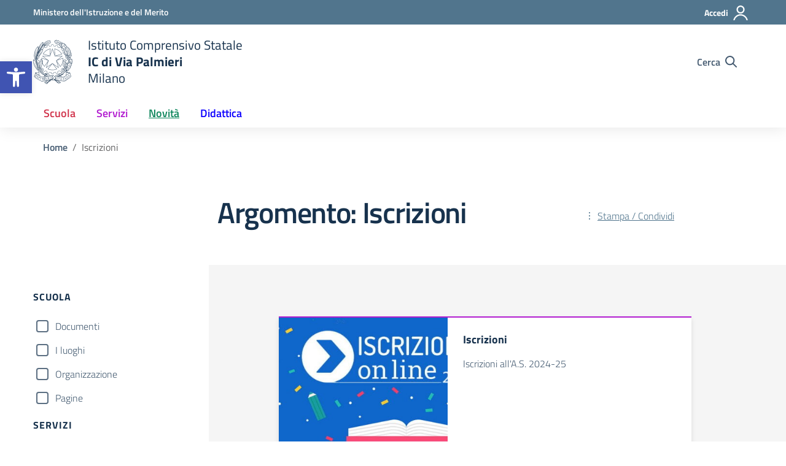

--- FILE ---
content_type: text/css
request_url: https://www.icviapalmieri.edu.it/wp-content/themes/design-scuole-wordpress-theme/print.css?ver=20190912
body_size: 240
content:
.nav-container, .menu-open, .menu-search,
.footer-wrapper, .aside-list, .aside-main,
.label-filter, .svg-search, .header-search,
.toggle-actions , #art-par-correlati, #comments,
.comments, .mini-clndr, .modal, .modal-backdrop,
.badges-wrapper, .title-img , .card-avatar{
    display:none !important;
}

.article-title{
    height:100px !important;
}


--- FILE ---
content_type: application/javascript
request_url: https://www.icviapalmieri.edu.it/wp-content/themes/design-scuole-wordpress-theme/assets/js/scuole.js?ver=6.6.2
body_size: 3197
content:
var $usermenu=$(".menu-user-wrapper"),$searchfilters=($usermenu.responsiveDom({appendTo:".menu-user-mobile",mediaQuery:"(max-width: 1200px)"}),$(".search-results-filters"));function isIE(){var e=window.navigator.userAgent,t=e.indexOf("MSIE "),e=e.indexOf("Trident/");return 0<t||0<e}function getZoomBrowser(){var a,s,c,t,n,d,e=-1<navigator.userAgent.toLowerCase().indexOf("firefox"),o=(a="min--moz-device-pixel-ratio",s="",u=0,o=10,r=20,c=1e-4,d=window.matchMedia||(i=document.getElementsByTagName("head")[0],t=document.createElement("style"),i.appendChild(t),(n=document.createElement("div")).className="mediaQueryBinarySearch",n.style.display="none",document.body.appendChild(n),function(e){t.sheet.insertRule("@media "+e+"{.mediaQueryBinarySearch {text-decoration: underline} }",0);e="underline"==getComputedStyle(n,null).textDecoration;return t.sheet.deleteRule(0),{matches:e}}),u=function e(t,n,o){var r=(t+n)/2;if(o<=0||n-t<c)return r;var i="("+a+":"+r+s+")";return d(i).matches?e(r,n,o-1):e(t,r,o-1)}(u,o,r),n&&(i.removeChild(t),document.body.removeChild(n)),u),r=Math.round(100*o)/100,i=Math.round(document.documentElement.offsetHeight/window.innerHeight*100)/100,u=Math.round(window.outerWidth/window.innerWidth*100)/100;return e?r:isIE()?i:u}$searchfilters.responsiveDom({appendTo:".search-results-filters-mobile",mediaQuery:"(max-width: 992px)"}),jQuery(document).ready(function(e){e(".toggle-menu").jPushMenu({closeOnClickLink:!1,activeClass:"is-active"}),e(".close-user-menu").jPushMenu({closeOnClickLink:!1,activeClass:"is-active"}),e(".menu-mobile-close").click(function(){e(".push-body").removeClass("push-body-search"),e(".push-body").removeClass("push-body-toleft"),e(".push-body").removeClass("push-body-toright"),e(".cbp-spmenu-search").removeClass("menu-open")}),e(document).on("click",function(){e(".push-body").removeClass("push-body-search"),e(".push-body").removeClass("push-body-toleft"),e(".push-body").removeClass("push-body-toright"),e(".cbp-spmenu-search").removeClass("menu-open")})}),$(document).ready(function(e){e(".perfect-scrollbar").perfectScrollbar(),e(".map-aside").perfectScrollbar()}),$(document).ready(function(){function e(){var e=$(window).scrollTop(),t=$("#main-wrapper").offset().top;Math.round(100*window.devicePixelRatio)<250?t<e?($("#main-header").addClass("is-sticky"),$("#main-wrapper").addClass("sticked-menu"),$("body").addClass("sticked-menu-body"),$(".nav-list-secondary a").attr("tabindex","-1")):($("#main-header").removeClass("is-sticky"),$("#main-wrapper").removeClass("sticked-menu"),$("body").removeClass("sticked-menu-body"),$(".nav-list-secondary a").removeAttr("tabindex")):($("#main-header").addClass("zoom"),$(".cbp-spmenu-vertical.cbp-spmenu-left").addClass("zoom"))}$(function(){$(window).scroll(e),e()})}),jQuery(window).resize(function(){250<=Math.round(100*window.devicePixelRatio)?($("#main-header").addClass("zoom"),$(".cbp-spmenu-vertical.cbp-spmenu-left").addClass("zoom")):($("#main-header").removeClass("zoom"),$(".cbp-spmenu-vertical.cbp-spmenu-left").removeClass("zoom"))}),$(document).ready(function(){$(".nav-list").length&&($(".nav-list .toggle-dropdown").on("click",function(e){$(this).next(".menu-dropdown").hasClass("active")?($(this).next(".menu-dropdown").slideUp(100),$(this).next(".menu-dropdown").removeClass("active"),$(this).removeClass("active"),$(this).attr("aria-expanded","false")):($(this).parent().parent().find(".toggle-dropdown").removeClass("active"),$(this).parent().parent().find(".toggle-dropdown").attr("aria-expanded","false"),$(this).addClass("active"),$(this).attr("aria-expanded","true"),$(this).parent().parent().find(".menu-dropdown").removeClass("active"),$(this).parent().parent().find(".menu-dropdown").slideUp(100),$(this).next(".menu-dropdown").slideDown(100),$(this).next(".menu-dropdown").addClass("active")),e.stopPropagation(),e.preventDefault()}),$(document).click(function(e){$(".menu-dropdown").slideUp(100),$(".menu-dropdown").removeClass("active"),$(".toggle-dropdown").removeClass("active"),$(".toggle-dropdown").attr("aria-expanded","false")}),$(".menu-dropdown").click(function(e){e.stopPropagation()}))}),$(function(){$(".scroll-anchor-offset").bind("click",function(e){var t=$(this);$("html, body").stop().animate({scrollTop:$(t.attr("href")).offset().top-150},200,"easeInOutExpo")})}),$(document).ready(function(){$(".accordion-wrapper").length&&accordion()}),document.addEventListener("DOMContentLoaded",function(){function e(){var e=document.querySelector(".hamburger.toggle-menu"),t=document.querySelector(".cbp-spmenu.cbp-spmenu-vertical.cbp-spmenu-left").querySelectorAll('a[href]:not([disabled]), button:not([disabled]), textarea:not([disabled]), input[type="text"]:not([disabled]), input[type="radio"]:not([disabled]), input[type="checkbox"]:not([disabled]), select:not([disabled])');window.matchMedia("(min-width: 1200px)").matches?(t.forEach(e=>{e.setAttribute("aria-hidden","true"),e.setAttribute("tabindex","-1")}),e.setAttribute("aria-hidden","true"),e.setAttribute("tabindex","-1")):(t.forEach(e=>{e.removeAttribute("aria-hidden"),e.removeAttribute("tabindex")}),e.removeAttribute("aria-hidden"),e.removeAttribute("tabindex"))}let t;window.addEventListener("resize",()=>{clearTimeout(t),t=setTimeout(e(),500)}),e()}),document.addEventListener("DOMContentLoaded",function(){var e=document.querySelector(".history-carousel"),t=document.querySelector(".year-carousel");e&&t&&(e=new Splide(e,{pagination:!1,arrows:!1,perPage:3,perMove:1,gap:"1rem",speed:number=800,slideFocus:!1,breakpoints:{800:{pagination:!1,slideFocus:!1,perPage:2},520:{pagination:!1,slideFocus:!1,perPage:1}}}).mount(),t=new Splide(t,{pagination:!1,perPage:3,perMove:1,speed:number=800,cloneStatus:!1,slideFocus:!1,gap:0,breakpoints:{800:{gap:"0rem",pagination:!1,slideFocus:!1,perPage:2},520:{gap:"0rem",pagination:!1,slideFocus:!1,perPage:1}}}).mount(),e.sync(t))}),document.addEventListener("DOMContentLoaded",function(){var e=document.querySelectorAll(".splide-double"),t=document.querySelectorAll(".carousel-cards");e.length&&e.forEach(e=>{new Splide(e,{pagination:!0,arrows:!0,gap:"2rem",perPage:2,perMove:1,speed:number=800,slideFocus:!1,breakpoints:{1300:{arrows:!1,pagination:!0,slideFocus:!1},768:{perPage:1,arrows:!1,pagination:!0,slideFocus:!1}}}).mount()}),t.length&&t.forEach(e=>{new Splide(e,{destroy:!0,breakpoints:{992:{destroy:!1,arrows:!1,pagination:!1,perPage:2,perMove:1,speed:number=800,slideFocus:!1,gap:"2rem"},600:{slideFocus:!1,pagination:!1,arrows:!1,perPage:1}}}).mount()})}),document.addEventListener("DOMContentLoaded",function(){const e=document.querySelectorAll(".carousel-classroom"),t=document.querySelectorAll(".simple-two-carousel"),n=document.querySelectorAll(".inside-carousel");e.length&&setTimeout(()=>{e.forEach(e=>{new Splide(e,{gap:"1.5rem",arrows:!0,pagination:!1,slideFocus:!1,perMove:1,perPage:3,padding:{left:"200px",right:"200px"},breakpoints:{1200:{slideFocus:!1,perPage:2,padding:{left:"120px",right:"120px"}},768:{slideFocus:!1,padding:{left:"120px",right:"120px"}},550:{slideFocus:!1,gap:"0.5rem",perPage:1,padding:{left:"80px",right:"80px"}}}}).mount()})},600),t.length&&setTimeout(()=>{t.forEach(e=>{new Splide(e,{gap:"2rem",arrows:!0,perPage:2,perMove:1,pagination:!1,slideFocus:!1,breakpoints:{1300:{arrows:!1,slideFocus:!1},768:{arrows:!1,slideFocus:!1,perPage:1,perMove:1}}}).mount()})},800),n.length&&setTimeout(()=>{n.forEach(e=>{new Splide(e,{gap:"50px",arrows:!0,perPage:2,slideFocus:!1,perMove:1,padding:{left:"50px",right:"50px"},breakpoints:{1300:{slideFocus:!1,arrows:!1,padding:{left:"0",right:"0"}},768:{arrows:!1,slideFocus:!1,padding:{left:"0",right:"0"},perPage:1,perMove:1}}}).mount()})},800)}),$(".responsive-tabs").responsiveTabs({startCollapsed:"accordion"}),$(document).ready(function(){$(".video-container ").fitVids()}),jQuery(document).ready(function(e){function t(){jQuery(".sticky-sidebar").stick_in_parent({parent:".sticky-sidebar-container",offset_top:100}),jQuery(".sticky-sidebar").on("sticky_kit:bottom",function(e){jQuery(this).parent().css("position","static")}).on("sticky_kit:unbottom",function(e){jQuery(this).parent().css("position","relative")})}e(".sticky-sidebar").length&&(jQuery(window).width()<992?jQuery(".sticky-sidebar").trigger("sticky_kit:detach"):t(),jQuery(window).resize(function(){jQuery(window).width()<992?jQuery(".sticky-sidebar").trigger("sticky_kit:detach"):t()}))}),$(document).ready(function(){$(".dropdown-toggle").length&&($(".dropdown-toggle").click(function(e){}),$(document).click(function(e){$(".dropdown-toggle").removeClass("show")}))}),$(document).ready(function(){(document.querySelector(".skiplink")?.querySelector('[href="#menu-principale"]')).addEventListener("click",()=>{var e=document.querySelector(".sticky-main-nav");setTimeout(()=>{e.querySelector("#menu-principale a").focus()},100)})}),$(document).ready(function(){function e(){var e=$(window).scrollTop(),t=$("#main-wrapper").offset().top,n=document.querySelector(".sticky-main-nav"),o=document.querySelector("#sub-nav .nav-container"),r=document.querySelector("#sub-nav .nav-container .main-nav"),i=document.querySelector(".header-bottom .dl-menu.nav-list-primary"),a=document.querySelector(".header-top .sticky-main-nav .main-nav"),s=document.querySelectorAll(".sticky-main-nav a");window.matchMedia("(min-width: 1200px)").matches&&(s.forEach(e=>{e.removeAttribute("tabindex")}),t<e?($(".header-utils-wrapper").addClass("utils-moved"),a||n.insertAdjacentElement("afterbegin",r)):($(".header-utils-wrapper").removeClass("utils-moved"),i||o?.insertAdjacentElement("afterbegin",a)))}var t,o,n;$(function(){$(window).scroll(e),e()}),t=document.querySelector(".cbp-spmenu-vertical.cbp-spmenu-left"),o=document.querySelectorAll(".cbp-spmenu-vertical.cbp-spmenu-left a"),new MutationObserver(function(e,t){for(const n of e)"attributes"===n.type&&(n.target.classList.contains("menu-open")?(o.forEach(e=>{e.removeAttribute("tabindex")}),function(i){document.addEventListener("keydown",e=>{var t=document.querySelector(".toggle-user-menu-mobile"),n=document.querySelector('[data-target="#access-modal"]'),o=document.querySelector(".hamburger.is-active"),r=document.querySelector(".logo-header a");9!=e.which||e.shiftKey||document.activeElement!=i[i.length-1]||(t||n).focus(),9==e.which&&e.shiftKey&&document.activeElement===o&&r.focus()})}(o)):o.forEach(e=>{e.setAttribute("tabindex","-1")}))}).observe(t,{attributes:!0}),window.addEventListener("resize",function(){clearTimeout(n),n=setTimeout(e,200)})}),$(document).ready(function(){$(".match-height").length&&$(function(){$(".match-height").matchHeight()})});const searchModal=document.querySelector("#search-modal");function initCleanInput(){if(searchModal){const e=searchModal.querySelector(".search-form #search-input"),t=searchModal.querySelector(".search-form .clean-input");e?.addEventListener("input",()=>{0<e.value.length?t.classList.add("show"):t.classList.remove("show")}),t.addEventListener("click",()=>{e.value="",t.classList.remove("show")})}}function closeUserMenu(){var e=document.querySelector(".close-user-menu"),t=document.querySelector("body"),n=document.querySelector(".cbp-spmenu-right");e?.addEventListener("click",()=>{t.classList.remove("push-body-toleft"),n.classList.remove("menu-open")})}function tabIndexUser(){var e=document.querySelector(".cbp-spmenu-vertical.cbp-spmenu-right"),o=document.querySelectorAll(".cbp-spmenu-vertical.cbp-spmenu-right a"),r=document.querySelectorAll(".cbp-spmenu-vertical.cbp-spmenu-right button");new MutationObserver(function(e,t){for(const n of e)"attributes"===n.type&&(n.target.classList.contains("menu-open")?(o.forEach(e=>{e.removeAttribute("tabindex")}),r.forEach(e=>{e.removeAttribute("tabindex")}),catchFocusUser(o,r)):(o.forEach(e=>{e.setAttribute("tabindex","-1")}),r.forEach(e=>{e.setAttribute("tabindex","-1")})))}).observe(e,{attributes:!0})}function catchFocusUser(o,r){document.addEventListener("keydown",e=>{var t=document.querySelector(".toggle-user-menu-mobile"),n=document.querySelector(".hamburger");9!=e.which||e.shiftKey||document.activeElement!=o[o.length-1]||t.focus(),9==e.which&&e.shiftKey&&document.activeElement==r[0]&&n.focus()})}initCleanInput(),closeUserMenu(),tabIndexUser(),$(".dsi_more").on("click",function(){"Visualizza altro"==$(this).text()?$(this).text("Visualizza meno"):$(this).text("Visualizza altro")}),document.addEventListener("DOMContentLoaded",function(){const t=document.querySelector(".hamburger");document.addEventListener("keyup",function(e){"Escape"===e.key&&t.classList.contains("is-active")&&t.click()})});